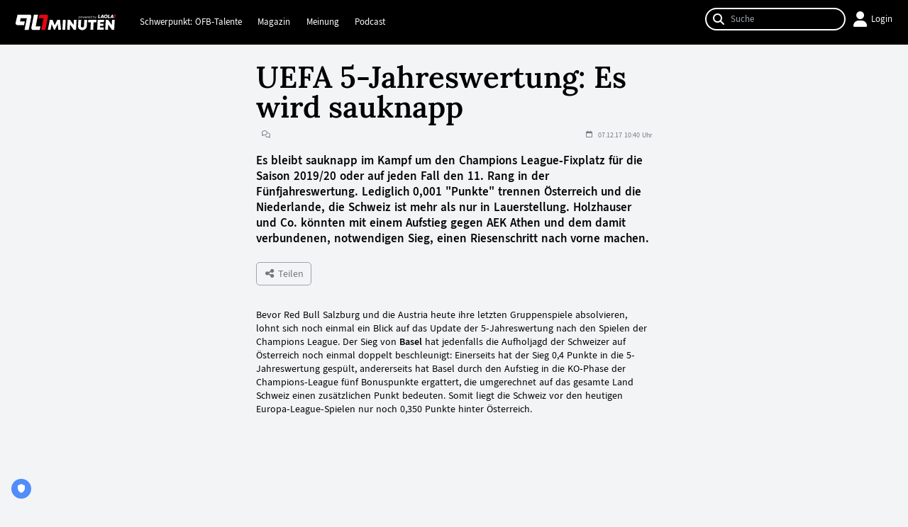

--- FILE ---
content_type: text/html; charset=utf-8
request_url: https://www.90minuten.at/de/red/magazin/faktencheck/2017/dezember/uefa-5-jahreswertung--es-wird-sauknapp/
body_size: 4412
content:
<!DOCTYPE html>
<html lang="de">
<head>
        <link rel="preload" as="style" href="/storage/build/90minuten/assets/90minuten-B_uP9C_s.css" /><link rel="modulepreload" as="script" href="/storage/build/90minuten/assets/90minuten-hEof__Tl.js" /><link rel="stylesheet" href="/storage/build/90minuten/assets/90minuten-B_uP9C_s.css" /><script type="module" src="/storage/build/90minuten/assets/90minuten-hEof__Tl.js"></script><meta charset="utf-8">
    
    <meta name="viewport" content="width=device-width, initial-scale=1, maximum-scale=5, user-scalable=no"/>
<meta name="google-site-verification" content="OeAEHb-5p0K62ud_Lu8lXs0NnV8HCe-0fClhTTT3WrI" />
<meta name="facebook-domain-verification" content="hjrsf1d09wci2dqi5skb4gb55xvn0b" />
<meta name="robots" content="max-image-preview:large">

<link rel="shortcut icon" type="image/x-icon" href="/favicon.ico">
<link rel="alternate" type="application/rss+xml" href="https://www.90minuten.at/storage/rss/90minuten-news.xml" />

<link rel="shortcut icon" type="image/x-icon" href="/storage/static/90minuten/favicon.ico"/>
<link rel="icon" type="image/x-icon" href="/storage/static/90minuten/favicon.ico">

<link rel="preload" as="font" href="/storage/static/90minuten/fonts/lora/Lora-SemiBold.woff2" type="font/woff2" crossorigin="anonymous">
<link rel="preload" as="font" href="/storage/static/90minuten/fonts/source-sans/SourceSans3-Regular.woff2" type="font/woff2" crossorigin="anonymous">
<link rel="preload" as="font" href="/storage/static/90minuten/fonts/source-sans/SourceSans3-SemiBold.woff2" type="font/woff2" crossorigin="anonymous">

    
    <script src="https://cdn.truendo.com/pc/assets/scripts/stub.js" defer></script>
    <script defer id="truendoPrivacyPanel"
            type="text/javascript"
            src="https://cdn.truendo.com/pc/app.pid.js"
            data-siteid="df9ccfff-ad77-4115-a766-c66d2c823efd"></script>





        <title>UEFA 5-Jahreswertung: Es wird sauknapp</title>
<meta property="og:title" content="UEFA 5-Jahreswertung: Es wird sauknapp">

    <meta property="og:image" content="/storage/static/90minuten/placeholder16x9.png">

    <meta name="description" content="Es bleibt sauknapp im Kampf um den Champions League-Fixplatz für die Saison 2019/20 oder auf jeden Fall den 11. Rang in der Fünfjahreswertung. Lediglich 0,001 &quot;Punkte&quot; trennen Österreich und die Niederlande, die Schweiz ist mehr als nur in Lauerstellung. Holzhauser und Co. könnten mit einem Aufstieg gegen AEK Athen und dem damit verbundenen, notwendigen Sieg, einen Riesenschritt nach vorne machen.">
    <meta property="og:description" content="Es bleibt sauknapp im Kampf um den Champions League-Fixplatz für die Saison 2019/20 oder auf jeden Fall den 11. Rang in der Fünfjahreswertung. Lediglich 0,001 &quot;Punkte&quot; trennen Österreich und die Niederlande, die Schweiz ist mehr als nur in Lauerstellung. Holzhauser und Co. könnten mit einem Aufstieg gegen AEK Athen und dem damit verbundenen, notwendigen Sieg, einen Riesenschritt nach vorne machen.">


<meta property="og:type" content="website"/>
<meta property="og:url" content="https://www.90minuten.at/de/red/magazin/faktencheck/2017/dezember/uefa-5-jahreswertung--es-wird-sauknapp/">
<link rel="canonical" href="https://www.90minuten.at/de/red/magazin/faktencheck/2017/dezember/uefa-5-jahreswertung--es-wird-sauknapp/"/>
</head>

<body>


<!-- ad here-->
<div data-lazy="1" data-module='injectElement' data-id='1069881'><div></div>
</div>
<main>
    <div>
        <div id="billboard"
     class="ad-container"
     data-module="aditionAd"
     data-load-on="scroll">
    <div></div>
</div>
    </div>


    <div id="sidebar-left">
        <div id="skyscraper_left"
     class="ad-container"
     data-module="aditionAd"
     data-load-on="scroll">
    <div></div>
</div>
    </div>

    <div class="content">
            <script type="application/ld+json">{"@context":"https:\/\/schema.org","@type":"NewsArticle","mainEntityOfPage":"https:\/\/www.90minuten.at\/de\/red\/magazin\/faktencheck\/2017\/dezember\/uefa-5-jahreswertung--es-wird-sauknapp\/","url":"https:\/\/www.90minuten.at\/de\/red\/magazin\/faktencheck\/2017\/dezember\/uefa-5-jahreswertung--es-wird-sauknapp\/","inLanguage":"de","keywords":"","headline":"UEFA 5-Jahreswertung: Es wird sauknapp","description":"Es bleibt sauknapp im Kampf um den Champions League-Fixplatz f\u00fcr die Saison 2019\/20 oder auf jeden Fall den 11. Rang in der F\u00fcnfjahreswertung. Lediglich 0,001 \"Punkte\" trennen \u00d6sterreich und die Niederlande, die Schweiz ist mehr als nur in Lauerstellung. Holzhauser und Co. k\u00f6nnten mit einem Aufstieg gegen AEK Athen und dem damit verbundenen, notwendigen Sieg, einen Riesenschritt nach vorne machen.","datePublished":"2017-12-07T10:40:07+01:00","dateModified":"2024-04-15T12:05:21+02:00","isAccessibleForFree":true,"image":"\/storage\/static\/90minuten\/placeholder16x9.png","publisher":{"@type":"Organization","name":"90minuten.at","url":"https:\/\/www.90minuten.at\/de\/","sameAs":["https:\/\/www.facebook.com\/90minuten","https:\/\/www.instagram.com\/90minutenat\/"],"@context":"https:\/\/schema.org","logo":{"@type":"ImageObject","url":"https:\/\/www.90minuten.at\/storage\/static\/90minuten\/logo\/90min_seo_logo.png","width":771,"height":120}},"author":{"@type":"Organization","url":"https:\/\/www.90minuten.at\/de\/","name":"90minuten.at"}}</script>

    <div >
        <div class="composition-container composition-container--small">
            <div id="element-1248530"><div class="article-detail">

        <div class="article-intro">
        <div class="article-intro__body">
                                        <h1 class="article-intro__title">UEFA 5-Jahreswertung: Es wird sauknapp</h1>
                        <div class="meta-data">
                <div>
                    
                    
                    <span class="meta-data__comments">
                        <em class="fa fa-regular fa-comments"></em>
                        
                    </span>
                </div>
                <span class="meta-data__published">
                    <em class="fa fa-regular fa-calendar"></em>
                    07.12.17 10:40 Uhr
                </span>
            </div>

                            <p class="article-intro__preview">
                    Es bleibt sauknapp im Kampf um den Champions League-Fixplatz für die Saison 2019/20 oder auf jeden Fall den 11. Rang in der Fünfjahreswertung. Lediglich 0,001 &quot;Punkte&quot; trennen Österreich und die Niederlande, die Schweiz ist mehr als nur in Lauerstellung. Holzhauser und Co. könnten mit einem Aufstieg gegen AEK Athen und dem damit verbundenen, notwendigen Sieg, einen Riesenschritt nach vorne machen.
                </p>
                    </div>
    </div>

    <button data-module="shareButton"
        class="btn btn__outline btn__outline--muted">
    <em class="fa fa-share-alt" style="font-size: 14px"></em>
    Teilen
</button>

</div></div>
        </div>

        <div class="composition-container composition-container--small"
             data-module="insertAdsInto90MinutenNews">
            <div id="element-1248531"><div class="editor-text"><p>Bevor Red Bull Salzburg und die Austria heute ihre letzten Gruppenspiele absolvieren, lohnt sich noch einmal ein Blick auf das Update der 5-Jahreswertung nach den Spielen der Champions League. Der Sieg von <strong>Basel</strong> hat jedenfalls die Aufholjagd der Schweizer auf &Ouml;sterreich noch einmal doppelt beschleunigt: Einerseits hat der Sieg 0,4 Punkte in die 5-Jahreswertung gesp&uuml;lt, andererseits hat Basel durch den Aufstieg in die KO-Phase der Champions-League f&uuml;nf Bonuspunkte ergattert, die umgerechnet auf das gesamte Land Schweiz einen zus&auml;tzlichen Punkt bedeuten. Somit liegt die Schweiz vor den heutigen Europa-League-Spielen nur noch 0,350 Punkte hinter &Ouml;sterreich.</p>
<p>&nbsp;</p>
<h3>Niederlande minimalst hinter &Ouml;sterreich</h3>
<p>Nur noch 0,001 Punkte hinter &Ouml;sterreich liegen die Niederlande, die durch den Sieg von <strong>Feyenoord Rotterdam</strong> aufholen konnten. Zudem spielt&nbsp;<strong>Vitesse Arnheim</strong>&nbsp;heute bei&nbsp;<strong>OGC Nizza</strong>. Arnheim hat somit die letzte M&ouml;glichkeit, Punkte f&uuml;r die Niederlande zu holen, denn der Aufstieg in die KO-Runde ist nicht mehr m&ouml;glich. Die Niederlande k&ouml;nnte &Ouml;sterreich bei einem Sieg Arnheims heute &uuml;berholen, wenn sowohl Salzburg und die Austria heute nicht gewinnen. &Ouml;sterreich h&auml;tte dann aber im Fr&uuml;hjahr durch die fixe Teilnahme von Salzburg in der KO-Phase wieder die Chance, zur&uuml;ckzuschlagen. Und wer wei&szlig;, vielleicht folgt die Austria den Bullen in die KO-Phase.</p>
<h3>&nbsp;</h3></div></div><div id="element-1248532"><div class="infogram-embed" data-id="6b1d5ad3-b67c-450e-8176-61ead90e3a43" data-type="interactive" data-title="5-Jahreswertung: Es wird ganz eng"></div><script>!function(e,t,s,i){var n="InfogramEmbeds",o=e.getElementsByTagName("script"),d=o[0],r=/^http:/.test(e.location)?"http:":"https:";if(/^\/{2}/.test(i)&&(i=r+i),window[n]&&window[n].initialized)window[n].process&&window[n].process();else if(!e.getElementById(s)){var a=e.createElement("script");a.async=1,a.id=s,a.src=i,d.parentNode.insertBefore(a,d)}}(document,0,"infogram-async","https://e.infogram.com/js/dist/embed-loader-min.js");</script><div style="padding:8px 0;font-family:Arial!important;font-size:13px!important;line-height:15px!important;text-align:center;border-top:1px solid #dadada;margin:0 30px"><a href="https://infogram.com/6b1d5ad3-b67c-450e-8176-61ead90e3a43" style="color:#989898!important;text-decoration:none!important;" target="_blank">5-Jahreswertung: Es wird ganz eng</a><br><a href="https://infogram.com" style="color:#989898!important;text-decoration:none!important;" target="_blank" rel="nofollow">Infogram</a></div></div><div id="element-1248533"><div class="editor-text"><h3>Tschechien &auml;hnlich wie die heimische Liga</h3>
<p>Tschechien hat mit&nbsp;<strong>Slavia Prag</strong>,&nbsp;<strong>Viktoria</strong>&nbsp;<strong>Pilsen</strong>&nbsp;und&nbsp;<strong>Zlin</strong>&nbsp;noch drei Vertreter im Bewerb. Prag tritt in&nbsp;<strong>Astana&nbsp;</strong>an, mit einem Unentschieden oder Sieg kann man aufsteigen. Pilsen ist fix durch, sie treten in Israel bei dem bereits ausgeschiedenen&nbsp;<strong>Hapoel Be'er Scheva</strong>&nbsp;an. Zlin empf&auml;ngt&nbsp;<strong>Lok Moskau</strong>. Die Russen sollten hoch motiviert sein, bei einer Niederlage k&ouml;nnte&nbsp;<strong>Kopenhagen</strong>&nbsp;noch mit einem Sieg bei &Uuml;berraschungsteam&nbsp;<strong>Sheriff Tiraspol</strong>&nbsp;statt Moskau ins Sechzehntelfinale aufsteigen. Zlin selbst ist bereits ausgeschieden. Fazit: Die Tschechen sind so wie &Ouml;sterreich mit einem Verein fix im Fr&uuml;hjahr vertreten, ein zweiter k&ouml;nnte folgen.&nbsp;</p>
<p>&nbsp;</p>
<h3>Direktes Duell mit Griechenland</h3>
<p>Zu guter letzte ist nat&uuml;rlich das Duell zwischen der Austria und AEK Athen auch das direkte Duell mit Griechenland um Platz 11. Die Griechen haben rechnerisch nat&uuml;rlich die geringsten Chancen, &Ouml;sterreich noch zu &uuml;berholen. Selbst wenn Athen den Aufstieg gegen die Austria schaffen w&uuml;rde, m&uuml;ssten die Griechen im Fr&uuml;hjahr in der KO-Phase schon eine kleine Siegesserie hinlegen und zumindest vier Mal gewinnen.</p></div></div><div id="element-1248534"><h2>Fazit: Bitte weit kommen</h2>
<div class="editor-text"><p>Abgesehen vom Europa League-Achtelfinale 2014 sind europ&auml;ische Erfolge im Fr&uuml;hjahr sp&auml;rlich ges&auml;ht.&nbsp;Unabh&auml;ngig von Rang 11 in der F&Uuml;nfjahreswertung f&uuml;r 2019/20 sind Erfolge in der KO-Phase wichtig f&uuml;r die Zukunft. Denn mit Beginn der kommenden Saison fallen die Punkte der &auml;u&szlig;erst starken Saison 2013/14 heraus, als &Ouml;sterreich 7,8 Punkte ergattern konnte.&nbsp;</p>
<p>&nbsp;</p>
<h2 style="text-align: left;"><a href="https://www.90minuten.at/de/red/magazin/faktencheck/2017/dezember/fuer-rechenfuechse--auf-diese-spiele-sollte-oesterreich-fuer-die-fuenfjahreswertung-achten/">&gt;&gt;&gt; Weiterlesen: Auf diese EL-Spiele gilt es zu achten</a></h2></div></div><div id="element-1248535"><div class="row-teasers">
            <div class="article-teaser" data-article-teaser>
    <a href="https://www.90minuten.at/de/s/whatsapp/" class="article-teaser__link">
        <picture class="article-teaser__image">
                            <source srcset="/storage/static/90minuten/placeholder16x9.png" type="image/avif">
                <img src="/storage/static/90minuten/placeholder16x9.png"
                     style="aspect-ratio: 1"
                     loading="lazy"
                     alt="Schnell, schneller, 90minuten.at-WhatsApp">
                    </picture>

        <div class="article-teaser__content">
                                    <h2 class="article-teaser__title">Schnell, schneller, 90minuten.at-WhatsApp</h2>


                            <p class="article-teaser__preview">
                    Welche Spieler sind verletzt? Welche Wechsel sind geplant? Welche Taktik wird gewählt? Alle Fußball-News auf einen Blick in Real-Time, das bietet nur 90minuten.at-WhatsApp! Melde dich jetzt für unseren kostenlosen Newsdienst an!
                </p>
            
            <div class="meta-data">
                <span class="meta-data__author">
                    <!-- Todo: Teaser Author -->
                                    </span>
                            </div>

        </div>
    </a>
</div>
    </div></div>
        </div>

        
        <div class="OUTBRAIN"
     data-module="outbrain"
     data-load-on="scroll"
     data-src="DROP_PERMALINK_HERE"
     data-widget-id="AR_1"></div>
    </div>
    </div>

    <div id="sidebar-right">
        <div id="skyscraper"
     class="ad-container"
     data-module="aditionAd"
     data-load-on="scroll">
    <div></div>
</div>
    </div>
    <script type="text/javascript">
        window.pageInfo = JSON.parse("{\u0022title\u0022:\u0022UEFA 5-Jahreswertung: Es wird sauknapp\u0022,\u0022url\u0022:\u0022https:\\\/\\\/www.90minuten.at\\\/de\\\/red\\\/magazin\\\/faktencheck\\\/2017\\\/dezember\\\/uefa-5-jahreswertung--es-wird-sauknapp\\\/\u0022,\u0022authors\u0022:[],\u0022pageId\u0022:3166881,\u0022rubricId\u0022:2137,\u0022breadcrumbs\u0022:[\u0022Magazin\u0022],\u0022publishDate\u0022:\u00222017-12-07\u0022,\u0022publishTime\u0022:\u002210:40\u0022,\u0022publishedAt\u0022:\u00222017-12-07T10:40:07+01:00\u0022,\u0022updatedAt\u0022:\u00222024-06-07T11:33:00+02:00\u0022,\u0022layout\u0022:\u0022News (90 Minuten)\u0022,\u0022tags\u0022:[],\u0022oewaCategoryPath\u0022:null}")
    </script>
</main>

<footer id="footer">
    <div data-lazy="1" data-module='injectElement' data-id='1069940'></div>
</footer>

</body>
</html>


--- FILE ---
content_type: text/html; charset=utf-8
request_url: https://www.google.com/recaptcha/api2/aframe
body_size: 268
content:
<!DOCTYPE HTML><html><head><meta http-equiv="content-type" content="text/html; charset=UTF-8"></head><body><script nonce="lGzLl6T9CNQ24zt3ys7LHw">/** Anti-fraud and anti-abuse applications only. See google.com/recaptcha */ try{var clients={'sodar':'https://pagead2.googlesyndication.com/pagead/sodar?'};window.addEventListener("message",function(a){try{if(a.source===window.parent){var b=JSON.parse(a.data);var c=clients[b['id']];if(c){var d=document.createElement('img');d.src=c+b['params']+'&rc='+(localStorage.getItem("rc::a")?sessionStorage.getItem("rc::b"):"");window.document.body.appendChild(d);sessionStorage.setItem("rc::e",parseInt(sessionStorage.getItem("rc::e")||0)+1);localStorage.setItem("rc::h",'1768762835480');}}}catch(b){}});window.parent.postMessage("_grecaptcha_ready", "*");}catch(b){}</script></body></html>

--- FILE ---
content_type: text/css
request_url: https://www.90minuten.at/storage/build/90minuten/assets/90minuten-B_uP9C_s.css
body_size: 7618
content:
@font-face{font-family:Lora;src:local("Lora-SemiBoldItalic"),local("Lora SemiBold Italic"),url(/storage/static/90minuten/fonts/lora/Lora-SemiBoldItalic.woff2) format("woff2"),url(/storage/static/90minuten/fonts/lora/Lora-SemiBoldItalic.woff) format("woff"),url(/storage/static/90minuten/fonts/lora/Lora-SemiBoldItalic.ttf) format("truetype");font-weight:600;font-style:italic;font-stretch:normal;unicode-range:U+0020-2212}@font-face{font-family:Lora;src:local("Lora-SemiBold"),local("Lora SemiBold"),url(/storage/static/90minuten/fonts/lora/Lora-SemiBold.woff2) format("woff2"),url(/storage/static/90minuten/fonts/lora/Lora-SemiBold.woff) format("woff"),url(/storage/static/90minuten/fonts/lora/Lora-SemiBold.ttf) format("truetype");font-weight:600;font-style:normal;font-stretch:normal;unicode-range:U+0020-2212}@font-face{font-family:Lora;src:local("Lora-Regular"),local("Lora Regular"),url(/storage/static/90minuten/fonts/lora/Lora-Regular.woff2) format("woff2"),url(/storage/static/90minuten/fonts/lora/Lora-Regular.woff) format("woff"),url(/storage/static/90minuten/fonts/lora/Lora-Regular.ttf) format("truetype");font-weight:400;font-style:normal;font-stretch:normal;unicode-range:U+0020-2212}@font-face{font-family:Lora;src:local("Lora-Italic"),local("Lora Italic"),url(/storage/static/90minuten/fonts/lora/Lora-Italic.woff2) format("woff2"),url(/storage/static/90minuten/fonts/lora/Lora-Italic.woff) format("woff"),url(/storage/static/90minuten/fonts/lora/Lora-Italic.ttf) format("truetype");font-weight:400;font-style:italic;font-stretch:normal;unicode-range:U+0020-2212}@font-face{font-family:"Source Sans 3";src:local("SourceSans3-Regular"),local("Source Sans 3 Regular"),url(/storage/static/90minuten/fonts/source-sans/SourceSans3-Regular.woff2) format("woff2"),url(/storage/static/90minuten/fonts/source-sans/SourceSans3-Regular.woff) format("woff"),url(/storage/static/90minuten/fonts/source-sans/SourceSans3-Regular.ttf) format("truetype");font-weight:400;font-style:normal;font-stretch:normal;unicode-range:U+0021-2212}@font-face{font-family:"Source Sans 3";src:local("SourceSans3-Light"),local("Source Sans 3 Light"),url(/storage/static/90minuten/fonts/source-sans/SourceSans3-Light.woff2) format("woff2"),url(/storage/static/90minuten/fonts/source-sans/SourceSans3-Light.woff) format("woff"),url(/storage/static/90minuten/fonts/source-sans/SourceSans3-Light.ttf) format("truetype");font-weight:300;font-style:normal;font-stretch:normal;unicode-range:U+0021-2212}@font-face{font-family:"Source Sans 3";src:local("SourceSans3-SemiBoldItalic"),local("Source Sans 3 SemiBold Italic"),url(/storage/static/90minuten/fonts/source-sans/SourceSans3-SemiBoldItalic.woff2) format("woff2"),url(/storage/static/90minuten/fonts/source-sans/SourceSans3-SemiBoldItalic.woff) format("woff"),url(/storage/static/90minuten/fonts/source-sans/SourceSans3-SemiBoldItalic.ttf) format("truetype");font-weight:600;font-style:italic;font-stretch:normal;unicode-range:U+0021-2212}@font-face{font-family:"Source Sans 3";src:local("SourceSans3-SemiBold"),local("Source Sans 3 SemiBold"),url(/storage/static/90minuten/fonts/source-sans/SourceSans3-SemiBold.woff2) format("woff2"),url(/storage/static/90minuten/fonts/source-sans/SourceSans3-SemiBold.woff) format("woff"),url(/storage/static/90minuten/fonts/source-sans/SourceSans3-SemiBold.ttf) format("truetype");font-weight:600;font-style:normal;font-stretch:normal;unicode-range:U+0021-2212}*,:before,:after{box-sizing:border-box;border-width:0;border-style:solid;border-color:#e5e7eb}:before,:after{--tw-content: ""}html,:host{line-height:1.5;-webkit-text-size-adjust:100%;-moz-tab-size:4;-o-tab-size:4;tab-size:4;font-family:Source Sans 3,sans-serif;font-feature-settings:normal;font-variation-settings:normal;-webkit-tap-highlight-color:transparent}body{margin:0;line-height:inherit;font-family:Source Sans 3,sans-serif}hr{height:0;color:inherit;border-top-width:1px}abbr:where([title]){-webkit-text-decoration:underline dotted;text-decoration:underline dotted}h1,h2,h3,h4,h5,h6{font-size:inherit;font-weight:inherit}a{color:inherit;text-decoration:inherit}b,strong{font-weight:bolder}code,kbd,samp,pre{font-family:ui-monospace,SFMono-Regular,Menlo,Monaco,Consolas,Liberation Mono,Courier New,monospace;font-feature-settings:normal;font-variation-settings:normal;font-size:1em}small{font-size:80%}sub,sup{font-size:75%;line-height:0;position:relative;vertical-align:baseline}sub{bottom:-.25em}sup{top:-.5em}table{text-indent:0;border-color:inherit;border-collapse:collapse}button,input,optgroup,select,textarea{font-family:inherit;font-feature-settings:inherit;font-variation-settings:inherit;font-size:100%;font-weight:inherit;line-height:inherit;letter-spacing:inherit;color:inherit;margin:0;padding:0}button,select{text-transform:none}button,input:where([type=button]),input:where([type=reset]),input:where([type=submit]){-webkit-appearance:button;background-color:transparent;background-image:none}:-moz-focusring{outline:auto}:-moz-ui-invalid{box-shadow:none}progress{vertical-align:baseline}::-webkit-inner-spin-button,::-webkit-outer-spin-button{height:auto}[type=search]{-webkit-appearance:textfield;outline-offset:-2px}::-webkit-search-decoration{-webkit-appearance:none}::-webkit-file-upload-button{-webkit-appearance:button;font:inherit}summary{display:list-item}blockquote,dl,dd,h1,h2,h3,h4,h5,h6,hr,figure,p,pre{margin:0}fieldset{margin:0;padding:0}legend{padding:0}ol,ul,menu{list-style:none;margin:0;padding:0}dialog{padding:0}textarea{resize:vertical}input::-moz-placeholder,textarea::-moz-placeholder{opacity:1;color:#9ca3af}input::placeholder,textarea::placeholder{opacity:1;color:#9ca3af}button,[role=button]{cursor:pointer}:disabled{cursor:default}img,svg,video,canvas,audio,iframe,embed,object{display:block;vertical-align:middle}img,video{max-width:100%;height:auto}[hidden]{display:none}*,:before,:after,::backdrop{--tw-border-spacing-x: 0;--tw-border-spacing-y: 0;--tw-translate-x: 0;--tw-translate-y: 0;--tw-rotate: 0;--tw-skew-x: 0;--tw-skew-y: 0;--tw-scale-x: 1;--tw-scale-y: 1;--tw-scroll-snap-strictness: proximity;--tw-ring-offset-width: 0px;--tw-ring-offset-color: #fff;--tw-ring-color: rgb(59 130 246 / .5);--tw-ring-offset-shadow: 0 0 #0000;--tw-ring-shadow: 0 0 #0000;--tw-shadow: 0 0 #0000;--tw-shadow-colored: 0 0 #0000}h1,h2,h3,h4,h5{font-family:Lora,serif}p,a,ol,ul,input,textarea,select,figcaption{font-family:"Source Sans 3",sans-serif;font-size:1.125rem;line-height:1.75rem;line-height:1.375}h1{font-size:2.25rem;line-height:2.5rem;margin-bottom:1rem;font-weight:600}@media(max-width:640px){h1{font-size:2rem}}h2{font-size:1.375rem;font-weight:600;line-height:1.25;margin-bottom:.5rem}h3{font-size:1.25rem;font-weight:600;line-height:1.25;margin-bottom:.5rem}.text-link{width:-moz-fit-content;width:fit-content;font-size:1rem;line-height:1.5rem;font-weight:600;--tw-text-opacity: 1;color:rgb(0 0 0 / var(--tw-text-opacity));text-decoration-line:none;position:relative;display:flex;align-items:center;padding-top:1rem;padding-bottom:1rem}@media(min-width:1024px){.text-link{padding-top:0;padding-bottom:0}}.text-link{transition-property:opacity;transition-property:color,background-color,border-color,text-decoration-color,fill,stroke;transition-duration:.2s;transition-timing-function:cubic-bezier(.4,0,.2,1)}.text-link:before{display:inline-block}@media(min-width:1024px){.text-link:before{--tw-content: "";content:var(--tw-content)}}.text-link:before{position:absolute;bottom:0;right:0;height:1px;width:100%;--tw-bg-opacity: 1;background-color:rgb(0 0 0 / var(--tw-bg-opacity));transition-duration:.3s;transition-timing-function:cubic-bezier(.4,0,.2,1)}.text-link:after{display:inline-block;--tw-content: "";content:var(--tw-content);position:absolute;bottom:0;left:0;height:1px;width:0;--tw-bg-opacity: 1;background-color:rgb(0 0 0 / var(--tw-bg-opacity));transition-delay:.1s;transition-duration:.3s;transition-timing-function:cubic-bezier(.4,0,.2,1)}.text-link:hover{--tw-text-opacity: 1;color:rgb(107 114 128 / var(--tw-text-opacity))}.text-link:hover:after{width:100%}.text-link:hover:before{width:0px}.overflow-hidden{overflow:hidden}@keyframes fadeInUp{0%{display:none;opacity:0;top:3rem}50%{opacity:1}to{display:block;top:2.5rem}}@keyframes fade-in{0%{opacity:0}to{opacity:1}}.fade-in{animation:fade-in .5s ease-in-out}.badge{margin-bottom:.5rem;display:inline-block;padding:.25rem .5rem;font-size:.875rem;line-height:1.25rem;font-weight:500;text-transform:uppercase;font-style:italic;letter-spacing:.05em;--tw-text-opacity: 1;color:rgb(255 255 255 / var(--tw-text-opacity));border-radius:2px;--tw-bg-opacity: 1;background-color:rgb(0 0 0 / var(--tw-bg-opacity))}.badge--primary{--tw-bg-opacity: 1;background-color:rgb(199 10 26 / var(--tw-bg-opacity))}.css-slider{display:flex;overflow-x:auto;scroll-margin:0 8px;scroll-behavior:smooth;scrollbar-color:rgba(17,18,21,.05);-moz-user-select:none;-ms-user-select:none;-webkit-user-select:none;user-select:none;-khtml-user-select:none}.css-slider::-webkit-scrollbar{width:4px;height:4px}.css-slider::-webkit-scrollbar-track{border-radius:4px;background:#1112150d}.css-slider::-webkit-scrollbar-thumb{border-radius:4px;background:#1112151a}.css-slider::-webkit-scrollbar-thumb:hover{background:#11121533}.css-slider::-webkit-scrollbar-thumb:active{background:#11121580}.css-slider.snap{scroll-snap-type:x mandatory}.css-slider.snap .snap{scroll-snap-align:start}.css-slider.snap .snap-center{scroll-snap-align:center}.scrollbar-none{scrollbar-width:none}.scrollbar-none::-webkit-scrollbar{display:none}body.dark-mode .css-slider::-webkit-scrollbar,.css-slider.dark-theme::-webkit-scrollbar{width:4px;height:4px}body.dark-mode .css-slider::-webkit-scrollbar-track,.css-slider.dark-theme::-webkit-scrollbar-track{border-radius:4px;background:#eff0f00d}body.dark-mode .css-slider::-webkit-scrollbar-thumb,.css-slider.dark-theme::-webkit-scrollbar-thumb{border-radius:4px;background:#eff0f01a}body.dark-mode .css-slider::-webkit-scrollbar-thumb:hover,.css-slider.dark-theme::-webkit-scrollbar-thumb:hover{background:#eff0f033}body.dark-mode .css-slider::-webkit-scrollbar-thumb:active,.css-slider.dark-theme::-webkit-scrollbar-thumb:active{background:#eff0f080}@media(max-width:980px){.css-slider-980{scroll-snap-type:x mandatory;scroll-margin:0 10px;overflow-x:auto;scroll-behavior:smooth;display:flex;scrollbar-color:rgba(0,0,0,.4)}.css-slider-980::-webkit-scrollbar-track{background:#0000000d}.css-slider-980::-webkit-scrollbar-thumb{background:#0006}.css-slider-980::-webkit-scrollbar{background:none;height:3px;width:3px}.css-slider-980 .snap{scroll-snap-align:start}}.diashow-slide{min-width:min(90%,max(400px,70%))}.article-slider{margin:2em 0}.article-slider__header{margin-left:auto;margin-right:auto;margin-bottom:2rem;max-width:1000px;padding-left:1rem;padding-right:1rem;display:flex;align-items:center;justify-content:space-between}.article-slider__header h2{font-size:1.875rem;line-height:32px}.article-slider .splide__slide figure{width:100%;margin-bottom:1rem}.article-slider .splide__slide figure img{aspect-ratio:3/2;border-radius:.125rem;width:100%}.article-slider .splide__slide figure figcaption{font-size:.875rem;line-height:1.25rem;--tw-text-opacity: 1;color:rgb(31 41 55 / var(--tw-text-opacity));margin-top:.5rem}.article-slider .splide__arrows{display:flex;flex-grow:1;align-items:center;justify-content:flex-end}.article-slider .splide__arrow{position:relative;top:0;--tw-translate-x: 0;transform:translate(var(--tw-translate-x),var(--tw-translate-y)) rotate(var(--tw-rotate)) skew(var(--tw-skew-x)) skewY(var(--tw-skew-y)) scaleX(var(--tw-scale-x)) scaleY(var(--tw-scale-y))}.article-slider .splide__arrow--next,.article-slider .splide__arrow--prev{border-width:1px;border-style:solid;--tw-border-opacity: 1;border-color:rgb(156 163 175 / var(--tw-border-opacity));background-color:transparent;height:45px;width:45px;border-radius:.125rem}@media(min-width:1024px){.article-slider .splide__arrow--next,.article-slider .splide__arrow--prev{height:65px;width:65px}}.article-slider .splide__arrow--next,.article-slider .splide__arrow--prev{transition-property:color,background-color,border-color,text-decoration-color,fill,stroke;transition-duration:.2s;transition-timing-function:cubic-bezier(.4,0,.2,1)}.article-slider .splide__arrow--next:hover,.article-slider .splide__arrow--prev:hover{--tw-border-opacity: 1;border-color:rgb(75 85 99 / var(--tw-border-opacity))}.article-slider .splide__arrow--next{right:0}.article-slider .splide__arrow--prev{left:-.5rem}@media(min-width:1024px){.article-slider .splide__arrow--prev{left:-1rem}}.sr-only{position:absolute;width:1px;height:1px;padding:0;margin:-1px;overflow:hidden;clip:rect(0,0,0,0);white-space:nowrap;border-width:0}.btn{padding:5px 10px;border-radius:5px;text-align:center;cursor:pointer;display:inline-block;font-family:"Source Sans 3",sans-serif;font-size:1.25rem;margin:0 0 32px}.btn__outline{background-color:transparent;border:1px solid #000;color:#000}.btn__outline--muted{border-color:#9ca3af;color:#6f7880}.btn__outline--muted:hover{filter:brightness(.5)}.btn>em{width:16px;display:inline-block}.icon__share{display:inline-block;width:1rem;height:1rem}.footer__content-wrapper{border-top:2px solid #e5e5e5;padding:1rem;margin-top:1rem;display:flex;flex-wrap:wrap;flex-direction:row}.footer__column-wrapper{min-width:150px;margin-bottom:1rem}.footer__column-header{font-size:1.2rem;font-weight:700;margin-bottom:10px;font-family:"Source Sans 3",sans-serif}.footer__column-header b{font-family:Lora,serif}.footer__column-link{margin-bottom:5px}.footer__column-link a{color:#000;text-decoration:none}.footer__column-link a:hover{text-decoration:underline}.footer__copyright-notice{text-align:center;font-size:.8rem;margin-block:1rem}@media(min-width:768px){.footer__content-wrapper{justify-content:space-between;gap:1rem;margin-inline:auto}}body{--tw-bg-opacity: 1;background-color:rgb(243 244 246 / var(--tw-bg-opacity));padding-top:86px;font-family:"Source Sans 3",sans-serif}iframe{margin:auto}@media(min-width:1024px){body{padding-top:88px}}.composition-container{width:100%}@media(min-width:640px){.composition-container{max-width:640px}}@media(min-width:768px){.composition-container,.composition-container--small{max-width:980px}}@media(min-width:980px){html{font-size:66%}.composition-container{max-width:calc(100vw - 320px)}.composition-container--small{max-width:calc(100vw - 400px)}}@media(min-width:1280px){html{font-size:70%}.composition-container{max-width:calc(100vw - 620px)}.composition-container--small{max-width:calc(100vw - 700px)}}@media(min-width:1400px){html{font-size:80%}}@media(min-width:1536px){html{font-size:100%}.composition-container{max-width:calc(100vw - 620px)}.composition-container--small{max-width:calc(100vw - 800px)}}@media(min-width:1880px){.composition-container{max-width:1280px}.composition-container--small{max-width:980px}}.composition-container{margin-left:auto;margin-right:auto;padding-left:1rem;padding-right:1rem}.composition-container iframe{margin:auto}#sidebar-left{position:fixed;top:88px;left:0;width:300px;height:calc(100vh - 112px)}#sidebar-right{position:fixed;top:88px;right:0;width:300px;height:calc(100vh - 112px)}@media(max-width:1279px){.composition-container{margin-left:0}#sidebar-left{display:none}}@media(max-width:980px){#sidebar-right{display:none}}@media(min-width:1980px){#sidebar-right{right:calc((100vw - 1980px)/2)!important}#sidebar-left{left:calc((100vw - 1980px)/2)!important}}.layout-breakout,.l1-lineup-survey{margin-right:-1em!important;margin-left:-1em!important;width:calc(100% + 2em)!important;max-width:calc(100% + 2em)!important;display:block}@media(min-width:980px){.layout-breakout,.l1-lineup-survey{margin-right:-3em!important;margin-left:-3em!important;width:calc(100% + 6em)!important;max-width:calc(100% + 6em)!important}}@media(min-width:1720px){.layout-breakout,.l1-lineup-survey{margin-right:-4em!important;margin-left:-4em!important;width:calc(100% + 8em)!important;max-width:calc(100% + 8em)!important}}@media(min-width:641px){.hide-on-non-mobile{display:none!important}}@media(max-width:640px){.hide-on-mobile{display:none!important}}@media(max-width:980px){.hide-on-non-desktop{display:none!important}}.row-teasers{margin:2em 0}.row-teasers .article-teaser__image{width:100px;flex:0 0 120px;aspect-ratio:1;margin:24px 18px 6px 0;float:left}@media(min-width:640px){.row-teasers .article-teaser__image{width:120px}}.row-teasers .article-teaser:after{clear:both;content:"";display:block}.row-teasers .article-teaser__preview{font-size:1.125rem;color:#3f3f3f}.row-teasers .article-teaser__content{padding:1em;min-height:164px;margin:0 -1rem;background:#ededed}.row-teasers .article-teaser__content:hover{background:#e8e8e8}.row-teasers .article-teaser__title{font-size:1.25rem}.article-teaser{width:100%}.article-teaser__image{display:block;width:100%;overflow:hidden;border-radius:.125rem}.article-teaser__image img{transition-property:transform;transition-duration:.5s;transition-timing-function:cubic-bezier(.4,0,.2,1)}.article-teaser__badge{font-family:"Source Sans 3",sans-serif;display:inline-block;padding:.25rem .5rem;font-size:.75rem;line-height:1rem;font-weight:500;text-transform:uppercase;font-style:italic;letter-spacing:.05em;--tw-text-opacity: 1;color:rgb(255 255 255 / var(--tw-text-opacity));border-radius:.375rem;--tw-bg-opacity: 1;background-color:rgb(0 0 0 / var(--tw-bg-opacity));max-width:100%;overflow:hidden;text-overflow:ellipsis;white-space:nowrap}.article-teaser__badge .website-icon{height:12px;display:inline-block;margin-top:-2px}.article-teaser__title{transition-property:color,background-color,border-color,text-decoration-color,fill,stroke;transition-duration:.2s;transition-timing-function:cubic-bezier(.4,0,.2,1);word-break:break-word}.article-teaser__link:hover .article-teaser__image img{--tw-scale-x: 1.1;--tw-scale-y: 1.1;transform:translate(var(--tw-translate-x),var(--tw-translate-y)) rotate(var(--tw-rotate)) skew(var(--tw-skew-x)) skewY(var(--tw-skew-y)) scaleX(var(--tw-scale-x)) scaleY(var(--tw-scale-y))}.article-teaser__link:hover .article-teaser__title{--tw-text-opacity: 1;color:rgb(107 114 128 / var(--tw-text-opacity))}.meta-data{margin-top:.5rem;display:flex;align-items:center;justify-content:space-between}.meta-data__author,.meta-data__comments,.meta-data__published{font-size:.875rem;line-height:1.25rem;--tw-text-opacity: 1;color:#6f7880;font-family:"Source Sans 3",sans-serif}.meta-data__comments,.meta-data__published{margin-left:.5rem;display:flex;align-items:center}.meta-data em{height:16px;width:16px;fill:#9ca3af;margin-right:.25rem;padding:2px}.opener{margin-bottom:2rem;gap:2rem}@media(min-width:1024px){.opener{display:grid;grid-template-columns:repeat(12,minmax(0,1fr))}}.opener__teaser{margin-bottom:1rem}@media(min-width:1024px){.opener__teaser{margin-bottom:0}}.opener__teaser{grid-column:span 8 / span 8}.opener__teaser .article-teaser__title{font-size:2.25rem;line-height:2.5rem}.opener__teaser .article-teaser__image{margin-bottom:1rem}@media(max-width:640px){.opener__teaser .article-teaser__image{width:calc(100% + 2rem);max-width:calc(100% + 2rem);margin:0 -1rem 1rem}.opener__teaser .article-teaser__title{font-size:2rem}}.opener__teaser .article-teaser__image img{aspect-ratio:16 / 9;width:100%}.opener__side{grid-column:span 4 / span 4;display:flex;flex-direction:column}.opener__side__teaser{order:1}@media(min-width:1024px){.opener__side__teaser{order:2}}.opener__side__teaser{margin-bottom:1rem}@media(min-width:1024px){.opener__side__teaser{margin-bottom:0}}.opener__side__teaser .article-teaser{margin-bottom:1rem}.opener__side__teaser .article-teaser:last-of-type{margin-bottom:0}.opener__side__teaser .article-teaser__link{display:flex;align-items:flex-start}.opener__side__teaser .article-teaser__image{margin-right:1rem;width:33%;max-width:96px}.opener__side__teaser .article-teaser__content{width:67%}.opener__side__teaser .article-teaser__image img{aspect-ratio:3/2}.opener__side__teaser .article-teaser__title{font-size:1.125rem;line-height:1.75rem}.opener__side .short-news{order:2}@media(min-width:1024px){.opener__side .short-news{order:1}}.three-column-articles-content-below{margin-bottom:2rem;display:grid;gap:2rem;grid-template-columns:repeat(1,minmax(0,1fr))}@media(min-width:768px){.three-column-articles-content-below{grid-template-columns:repeat(2,minmax(0,1fr))}}@media(min-width:1024px){.three-column-articles-content-below{grid-template-columns:repeat(3,minmax(0,1fr))}}.three-column-articles-content-below .article-teaser__image{margin-bottom:.5rem}.three-column-articles-content-below .article-teaser__image img{aspect-ratio:16 / 9}.four-column-articles-content-below{margin-bottom:2rem;display:grid;gap:2rem;grid-template-columns:repeat(1,minmax(0,1fr))}@media(min-width:768px){.four-column-articles-content-below{grid-template-columns:repeat(2,minmax(0,1fr))}}@media(min-width:1800px){.four-column-articles-content-below{grid-template-columns:repeat(4,minmax(0,1fr));gap:1rem}}.four-column-articles-content-below .article-teaser__link{display:flex}.four-column-articles-content-below .article-teaser__image{margin-bottom:.5rem;margin-right:.5em;flex:0 0 100px}.four-column-articles-content-below .article-teaser__title{font-size:1.125rem}.four-column-articles-content-below .article-teaser__image img{aspect-ratio:3/2}.two-column-articles-content-beside{margin-bottom:2rem;display:grid;gap:2rem}@media(min-width:1024px){.two-column-articles-content-beside{grid-template-columns:repeat(2,minmax(0,1fr))}.two-column-articles-content-beside .article-teaser__link{display:flex;align-items:flex-start}.two-column-articles-content-beside .article-teaser__image{flex:0 0 40%}}.two-column-articles-content-beside .article-teaser__image{margin-bottom:1rem}@media(min-width:1024px){.two-column-articles-content-beside .article-teaser__image{margin-right:1rem;margin-bottom:0}}.two-column-articles-content-beside .article-teaser__image img{aspect-ratio:3/2}.short-news{border-radius:.125rem;--tw-bg-opacity: 1;background-color:rgb(255 255 255 / var(--tw-bg-opacity));padding:1rem}@media(min-width:1024px){.short-news{margin-bottom:1rem}}.short-news ul{margin-top:1rem;margin-bottom:1rem}.short-news ul li{line-height:1.25;margin-bottom:1rem;padding-bottom:1rem;border-bottom-width:1px;--tw-border-opacity: 1;border-color:rgb(243 244 246 / var(--tw-border-opacity))}.short-news ul li a{transition-property:color,background-color,border-color,text-decoration-color,fill,stroke;transition-duration:.2s;transition-timing-function:cubic-bezier(.4,0,.2,1)}.short-news ul li a:hover{--tw-text-opacity: 1;color:rgb(107 114 128 / var(--tw-text-opacity))}.button{display:inline-block;font-size:1rem;line-height:1.5rem;font-weight:600;--tw-text-opacity: 1;color:rgb(255 255 255 / var(--tw-text-opacity));border-radius:2px;--tw-bg-opacity: 1;background-color:rgb(0 0 0 / var(--tw-bg-opacity));padding:1rem 2rem;transition-property:color,background-color,border-color,text-decoration-color,fill,stroke;transition-duration:.2s;transition-timing-function:cubic-bezier(.4,0,.2,1)}.button:hover{background-color:#000000e6}.button--primary{--tw-bg-opacity: 1;background-color:rgb(199 10 26 / var(--tw-bg-opacity))}.button--primary:hover{background-color:#c70a1ae6}.site-header{z-index:50;width:100%;--tw-bg-opacity: 1;background-color:rgb(0 0 0 / var(--tw-bg-opacity));padding:1rem 2rem;--tw-text-opacity: 1;color:rgb(255 255 255 / var(--tw-text-opacity));position:fixed;top:0;left:0;display:flex;transition-property:all;transition-duration:.2s;transition-timing-function:cubic-bezier(.4,0,.2,1)}.site-header--mobile-menu-open{height:100vh}.site-header--mobile-menu-open .site-header__actions{--tw-bg-opacity: 1;background-color:rgb(0 0 0 / var(--tw-bg-opacity))}.site-header__brand{order:1}.site-header__brand img{height:41px;width:141px;max-width:unset}.site-header__nav{margin-left:1rem;width:100%}@media(min-width:768px){.site-header__nav{width:fit-content}}@media(min-width:1280px){.site-header__nav{margin-left:2rem;margin-right:2rem;flex-grow:1}}.site-header__nav{order:3}@media(min-width:1280px){.site-header__nav{order:2}}.site-header__actions{order:2}@media(min-width:1280px){.site-header__actions{order:3}}.site-header__actions{display:none;flex-grow:1}@media(min-width:768px){.site-header__actions{display:flex;flex-grow:0}}.site-header__actions{display:flex;height:fit-content;width:100%;justify-content:center}@media(min-width:768px){.site-header__actions{justify-content:flex-end}}@media(min-width:1280px){.site-header__actions{width:fit-content}}.site-header__actions{display:none;position:absolute;left:0;bottom:0;padding:1rem 1rem 4rem}@media(min-width:768px){.site-header__actions{display:block;position:relative;left:auto;bottom:auto;padding:0}}.header-nav{display:flex;justify-content:flex-end;padding-right:.5rem}@media(min-width:1280px){.header-nav{justify-content:flex-start}}.header-nav__main-nav{overflow-y:auto;--tw-bg-opacity: 1;background-color:rgb(0 0 0 / var(--tw-bg-opacity));padding:2rem}@media(min-width:1280px){.header-nav__main-nav{overflow-y:visible;padding:0}}.header-nav__main-nav{display:none;align-items:center}@media(min-width:1280px){.header-nav__main-nav{display:flex}}.header-nav__main-nav{height:calc(100vh - 75px);width:100%;flex-direction:column}@media(min-width:1280px){.header-nav__main-nav{height:auto;flex-direction:row}}.header-nav__main-nav{position:absolute;top:75px;left:0}@media(min-width:1280px){.header-nav__main-nav{position:relative;top:auto;left:auto}}.header-nav__main-nav__menu-item--has-sub-nav{position:relative}.header-nav__main-nav__menu-item--sub-nav-open>.main-nav-link{opacity:.5}.header-nav__main-nav .icon{display:none}.header-nav__main-nav__menu-item--sub-nav-open .icon{display:inline}.header-nav__main-nav__menu-item--sub-nav-open>.main-nav-link:after{--tw-rotate: -180deg;transform:translate(var(--tw-translate-x),var(--tw-translate-y)) rotate(var(--tw-rotate)) skew(var(--tw-skew-x)) skewY(var(--tw-skew-y)) scaleX(var(--tw-scale-x)) scaleY(var(--tw-scale-y))}.header-nav__main-nav__menu-item--sub-nav-open .header-nav__sub-nav{display:block}@media(min-width:1280px){.header-nav__sub-nav{position:absolute;top:2.5rem;left:50%;--tw-translate-x: -50%;transform:translate(var(--tw-translate-x),var(--tw-translate-y)) rotate(var(--tw-rotate)) skew(var(--tw-skew-x)) skewY(var(--tw-skew-y)) scaleX(var(--tw-scale-x)) scaleY(var(--tw-scale-y))}}.header-nav__sub-nav{display:none;--tw-bg-opacity: 1;background-color:rgb(0 0 0 / var(--tw-bg-opacity));padding:1rem 1.5rem;animation-name:fadeInUp;animation-duration:.3s}.header-nav__sub-nav__menu-item{width:100%;white-space:nowrap}.header-nav__toggle-mobile-nav{display:flex}@media(min-width:1280px){.header-nav__toggle-mobile-nav{display:none}}.header-nav__toggle-mobile-nav{height:45px;width:45px;padding:.5rem}.header-nav__toggle-mobile-nav em{line-height:30px;font-size:1.875rem}.header-nav__toggle-mobile-nav .x-mark{display:none}.header-nav--mobile-menu-open .header-nav__main-nav{display:flex}.header-nav--mobile-menu-open .header-nav__toggle-mobile-nav .x-mark{display:inline-block}.header-nav--mobile-menu-open .header-nav__toggle-mobile-nav .fa-bars{display:none}.header-nav li{width:100%;padding-bottom:.5rem}@media(min-width:1280px){.header-nav li{width:fit-content;padding-bottom:0}}.header-nav .main-nav-link,.header-nav .sub-nav-link{padding:.5rem 1rem;display:block;width:100%;cursor:pointer}.main-nav-link:hover,.sub-nav-link:hover{opacity:.5}@media(min-width:1280px){.header-nav li a{width:fit-content}}.header-nav .main-nav-link{font-size:1.75rem;line-height:1.75rem}.header-nav .sub-nav-link{font-size:1.5rem;line-height:1.5rem}@media(min-width:1280px){.header-nav .sub-nav-link,.header-nav .main-nav-link{font-size:1.125rem;line-height:28px}}.header-nav li a:hover{opacity:.5}.header-nav li a{transition-property:opacity;transition-duration:.2s;transition-timing-function:cubic-bezier(.4,0,.2,1)}.search-and-login{display:none}.site-header--mobile-menu-open .search-and-login{display:flex}.site-header--mobile-menu-open .site-header__actions{display:block}@media(max-width:767px){.site-header--mobile-menu-open .searchContainer{bottom:60px}}@media(min-width:768px){.search-and-login{display:flex;justify-content:end;align-items:center}}.search-and-login__search{position:relative;display:block}.search-and-login__search input{max-width:200px}@media(min-width:1536px){.search-and-login__search input{max-width:300px}}.search-and-login__search input{-webkit-appearance:none;-moz-appearance:none;appearance:none;border-radius:9999px;border-width:2px;--tw-border-opacity: 1;border-color:rgb(255 255 255 / var(--tw-border-opacity));--tw-bg-opacity: 1;background-color:rgb(0 0 0 / var(--tw-bg-opacity));padding:.5rem 1rem .5rem 3rem;transition-property:color,background-color,border-color,text-decoration-color,fill,stroke,opacity,box-shadow,transform,filter,backdrop-filter,-webkit-backdrop-filter;transition-duration:.2s;transition-timing-function:cubic-bezier(.4,0,.2,1)}.search-and-login__search input:hover{opacity:.5}.search-and-login__search input:focus{--tw-border-opacity: 1;border-color:rgb(239 68 68 / var(--tw-border-opacity));opacity:1;outline:2px solid transparent;outline-offset:2px}.search-and-login__search em{font-size:16px;fill:#fff;transition-property:color,background-color,border-color,text-decoration-color,fill,stroke;transition-duration:.2s;transition-timing-function:cubic-bezier(.4,0,.2,1);position:absolute;top:50%;left:1rem;--tw-translate-y: -50%;transform:translate(var(--tw-translate-x),var(--tw-translate-y)) rotate(var(--tw-rotate)) skew(var(--tw-skew-x)) skewY(var(--tw-skew-y)) scaleX(var(--tw-scale-x)) scaleY(var(--tw-scale-y))}.search-and-login__search:hover em{fill:#ffffff80}.search-and-login__login{margin-left:1rem;display:flex;align-items:center;transition-property:opacity;transition-duration:.2s;transition-timing-function:cubic-bezier(.4,0,.2,1)}.search-and-login__login:hover{opacity:.5}.search-and-login__login em{font-size:22px;color:#fff;margin-right:.5rem}#billboard{max-width:min(970px,100%);margin:0 auto 10px}.ad-space--content-ad{min-width:min(100%,300px);background:#fff}.editor-text .ad-container{margin:2em 0;clear:both}@media(max-width:1620px){#billboard{display:none}}.table-wrapper{overflow-x:auto;padding:1em 0}.table-wrapper p{margin:0!important}.table-wrapper table{border-collapse:collapse;width:100%;border-bottom:1px solid whitesmoke}.table-wrapper table td{padding:10px 20px}.table-wrapper table th,.table-wrapper table thead tr{padding:10px 20px;text-align:left;font-weight:700;background:#252525;color:#fff;font-size:.75rem;font-style:italic;line-height:1.5rem}.table-wrapper table tr{background:#fff;color:#151515;transition:all .2s ease-in;border-top:1px solid whitesmoke}.table-wrapper table tr:hover{background:#f5f5f5}.editor-text .crest{width:48px;display:inline-block}@media all and (max-width:980px){.table-wrapper table td,.table-wrapper table th,.table-wrapper table thead tr{padding:10px}}@media all and (max-width:980px){.composition-container .table-wrapper{margin-left:-1rem;margin-right:-1rem}}.video-player__playlist{position:relative}.video-player__playlist__list-container{position:relative;height:250px;overflow-y:auto}@media(min-width:1024px){.video-player__playlist__list-container{height:calc(100% - 70px)}}.video-player__playlist__list-container ul{position:absolute;padding:0 1em;top:0;left:0}.video-player__playlist__list-container ul li{border-bottom-width:1px;--tw-border-opacity: 1;border-color:rgb(229 231 235 / var(--tw-border-opacity));margin-bottom:.5rem;padding-bottom:.5rem}.video-player__playlist__list-container ul li h3{font-weight:600}.video-player__playlist__action{position:absolute;bottom:0;left:0;height:70px;width:100%;--tw-bg-opacity: 1;background-color:rgb(243 244 246 / var(--tw-bg-opacity));padding-top:.5rem;padding-bottom:.5rem;text-align:center}.video-player__playlist__action .button{width:100%}.video-player__player{aspect-ratio:16 / 9;width:100%;border-radius:2px;--tw-bg-opacity: 1;background-color:rgb(229 231 235 / var(--tw-bg-opacity));position:relative}.video-player{margin-bottom:2rem;margin-top:2rem}.video-player--with-playlist{display:grid;grid-template-columns:repeat(12,minmax(0,1fr));gap:2rem;margin-bottom:2rem;margin-top:2rem}.video-player--with-playlist .video-player__player{grid-column:span 12 / span 12}@media(min-width:1024px){.video-player--with-playlist .video-player__player{grid-column:span 8 / span 8}}.video-player--with-playlist .video-player__playlist{grid-column:span 12 / span 12}@media(min-width:1024px){.video-player--with-playlist .video-player__playlist{grid-column:span 4 / span 4}}.video-link:hover{cursor:pointer;filter:brightness(.8)}.youtubeWrapper{background:#000;position:relative;padding-bottom:56.25%;height:0;margin:1em 0}.video-wrapper{position:relative;height:100%}.video-player__player:after{content:attr(data-title);position:absolute;top:0;left:0;background:#00000080;color:#fff;padding:.3rem .6rem;font-size:.8rem;text-align:left;white-space:nowrap;text-overflow:ellipsis;overflow:hidden;max-width:100%;box-sizing:border-box}.video-play-button{position:absolute;transform:translate(-50%,-50%);top:50%;left:50%;font-size:60px;color:#fff;filter:drop-shadow(0px 3px 6px black);z-index:1;transition:color .3s ease-in-out;pointer-events:none}.video-player-thumbnail{width:100%;cursor:pointer}.video-wrapper:after{content:attr(data-title);position:absolute;top:0;left:0;background:#00000080;color:#fff;padding:.3rem .6rem;font-size:.8rem;text-align:left;white-space:nowrap;text-overflow:ellipsis;overflow:hidden;max-width:100%;box-sizing:border-box}.video-player-thumbnail:hover{filter:brightness(.8)}.video-player-thumbnail:hover+.video-play-button{color:red}.nice-scrollbar::-webkit-scrollbar{width:5px;height:5px}.nice-scrollbar::-webkit-scrollbar-track{border-radius:4px;background:#bbb}.nice-scrollbar::-webkit-scrollbar-thumb{border-radius:4px;background:#8c8c8c}.nice-scrollbar:hover::-webkit-scrollbar-thumb{background:#494949}.nice-scrollbar::-webkit-scrollbar-thumb:active{background:#525252}.postings-wrapper{padding-top:3em;padding-bottom:3em;margin-top:3em;margin-bottom:3em}.postings-title{margin-bottom:2em}.article-intro{margin-bottom:2rem}@media(min-width:1024px){.article-intro__title{font-size:3.75rem;line-height:1}}.author-picture{border-radius:50%;filter:drop-shadow(0px 1px 1px gray)}.article-intro__preview{margin-top:1.5rem;font-size:1.25rem;line-height:1.75rem;font-weight:600}.article-intro__body .article-teaser__badge{margin-bottom:.5rem}@media(min-width:1024px){.article-intro__preview{font-size:1.5rem;line-height:2rem}}.article-intro .meta-data{display:flex;align-items:center;justify-content:space-between}.article-intro .meta-data>div{display:flex;align-items:center;flex-wrap:wrap}@media(min-width:640px){.article-detail .article-image img{aspect-ratio:16 / 9!important}}.article-detail a.meta-data__author:hover{text-decoration:underline}.article-copy{margin-bottom:2rem}.article-blockquote{margin-top:2rem;margin-bottom:4rem}@media(min-width:1024px){.article-blockquote{margin-top:4rem;margin-bottom:8rem}}.article-blockquote__blockquote{font-family:Lora,serif;font-size:1.875rem;line-height:2.25rem;font-weight:400;font-style:italic}@media(min-width:1024px){.article-blockquote__blockquote{font-size:3rem;line-height:1}}.article-blockquote__blockquote{text-align:center;line-height:1.25;display:flex;flex-direction:column;align-items:center}.article-blockquote__blockquote .fa-quote-left-alt{margin-bottom:6px}.article-blockquote__author{font-size:.875rem;line-height:1.25rem;--tw-text-opacity: 1;color:#6f7880;margin-top:1rem;display:flex;flex-direction:row;align-items:center;justify-content:center;font-family:"Source Sans 3",sans-serif}.article-blockquote__author:before{display:inline-block;--tw-content: "";content:var(--tw-content);height:1px;width:20px;--tw-bg-opacity: 1;background-color:#6f7880;margin-right:.5rem}.article-image figure{width:100%;margin-bottom:1rem}.article-image figure img{border-radius:.125rem}.article-image figure figcaption{font-size:.875rem;line-height:1.25rem;--tw-text-opacity: 1;color:#6f7880;margin-top:.5rem}.editor-text>p{font-size:1.125rem;line-height:1.75rem;margin-bottom:2rem}.editor-text>p>code{background:#e1e1e1;color:#000;font-family:inherit;padding:1rem;box-sizing:border-box;white-space:pre-wrap;display:block}.editor-text a{font-size:1.125rem;text-decoration-line:none;font-weight:700}.editor-text img{max-width:100%}.editor-text img.float-right{float:right;margin:8px 0 8px 8px}.editor-text img.float-left{float:left;margin:8px 8px 8px 0}@media(min-width:1024px){.editor-text>p{font-size:1.25rem;line-height:1.75rem}.editor-text a{font-size:1.25rem}}.editor-text a:hover{text-decoration-line:underline}.editor-text a{--tw-text-opacity: 1;color:#e30613}.editor-text ul{list-style-type:disc;margin-left:20px}.editor-text ul li p{margin:0}.text__center{width:100%;text-align:center}.article-image.big{margin-top:1em;margin-bottom:1em}.article-image .caption{font-size:1rem;color:#666}.article-image .copy{min-width:80px}@media screen and (min-width:640px){.article-image figcaption{display:flex;justify-content:space-between;flex-direction:row-reverse;gap:2rem}.article-image.left{max-width:46%;float:left;margin-right:2em;margin-top:1em}.article-image.right{max-width:46%;float:right;margin-left:2em;margin-top:1em}.article-image.center{max-width:60%;margin:2em auto}.article-image.big{margin-top:2em;margin-bottom:2em}}.loader.center{position:absolute;top:50%;left:50%;transform:translate(-50%,-50%);animation:rotate-center 1.2s cubic-bezier(.5,0,.5,1) infinite}.loader{position:relative;width:48px;height:48px;margin:auto;animation:rotate 1.2s cubic-bezier(.5,0,.5,1) infinite}.loader:before,.loader:after{box-sizing:border-box;display:block;position:absolute;content:"";width:48px;height:48px;border:12px solid;border-radius:50%;animation:rotate 1.2s cubic-bezier(.5,0,.5,1) infinite;border-color:black transparent transparent transparent}.loader.white:before,.loader.white:after{border-color:white transparent transparent transparent}.loader:after{animation-delay:-.45s}.loader:before{animation-delay:-.3s}@keyframes rotate{0%{transform:rotate(0)}to{transform:rotate(360deg)}}@keyframes rotate-center{0%{transform:translate(-50%,-50%) rotate(0)}to{transform:translate(-50%,-50%) rotate(360deg)}}.back-to-laola1{position:fixed;bottom:8px;left:6px;background:#000;z-index:10000000000;padding:10px;color:#fff;font-size:12px;border:2px solid gray;border-radius:6px;font-weight:700;font-style:italic;display:flex;gap:4px}.back-to-laola1 .back-logo{width:16px;height:16px}.back-to-laola1:hover{background:#474747}.registration-wall{max-height:140vh;position:relative;overflow:hidden}.registration-wall-overlay{position:absolute;height:100%;width:100%;z-index:20;background:linear-gradient(180deg,#fff0,#fff0 70%,#fff)}.registration-call-to-action{background:#fff;width:100%;margin:auto}.registration-call-to-action .registration-box{max-width:620px;width:100%;cursor:pointer;background:#fff;padding:1em;font-size:1.1rem;margin:0 auto;text-align:center}.registration-call-to-action .registration-button{padding:0 8px}.registration-call-to-action iframe{min-height:600px!important}.registration-call-to-action .logo-container{display:flex;align-items:center;justify-content:center}.registration-call-to-action .divider-line{width:45%;height:1px;background-color:#000}.small-event{background:#fff;align-items:center;text-decoration:none;text-align:left;margin:4px;color:#000;box-shadow:0 0 4px #0003;border-radius:8px}.small-event:hover{background:#f5f5f5}.small-event-lane{gap:6px}.small-event .small-name{font-weight:700;min-width:38px;text-align:left;overflow:hidden;text-overflow:ellipsis}.small-event .live{color:red}.small-event .badge-live{font-size:10px;text-align:left;font-weight:bolder}.small-event .crest{width:24px;height:24px}.small-event .flag{width:24px;height:18px;margin:3px 0}.small-event .teams-wrapper{border-right:2px solid #9f9f9f;min-width:92px}.small-team{padding-right:16px;margin:4px 0;display:flex;align-items:center;justify-content:start;gap:14px;white-space:nowrap;max-width:160px}.small-team.lost{opacity:.5}.small-scheduled,.small-status{font-size:14px;padding:0 4px;margin-right:auto;text-align:center}.small-event-header{width:100%;box-sizing:border-box;font-size:11px;padding:8px 10px 0 12px;font-weight:700;display:flex;align-items:center;color:gray;min-height:18px}.small-event-header .small-streams{font-size:10px;font-weight:bolder;margin-left:auto;white-space:nowrap}.small-event .event-body{display:flex;align-items:center;padding:2px 8px;gap:4px;min-height:68px}.small-event .small-result{font-size:20px;padding:0 4px;margin:4px 0;min-width:42px;font-weight:bolder;text-align:center}.small-event .event-footer{max-width:150px;white-space:nowrap;overflow:hidden;text-overflow:ellipsis;text-align:left;font-size:11px;padding:0 10px 6px;color:#7a7a7a}.podium-event.small-event{display:block;background:#d3d3d3;text-decoration:none;text-align:center;padding:6px}.small-event.podium-event .flag{width:18px;height:12px;margin:0 4px}.small-filter-btn{white-space:nowrap;border:1px solid #ccc;padding:12px 8px;min-width:150px;max-width:150px;overflow:hidden;text-overflow:ellipsis;font-weight:700;font-size:14px;cursor:pointer;text-align:left;animation:slide-in-left .2s forwards;opacity:0;border-radius:8px}.small-filter-btn:hover{background:#d3d3d3}.close-btn:hover{background:#8b0000}.small-filter-menu{position:relative;min-width:54px;max-width:54px;font-size:1.125rem;text-align:center;margin-left:0;border:none}.small-filter-menu:hover .small-menu-overlay{background:#f5f5f5}.small-menu-overlay{position:absolute;pointer-events:none;background:#fff;top:0;left:0;line-height:100%;width:100%;height:100%;border-radius:8px}.small-menu-overlay>.fa-bars{position:absolute;top:50%;left:50%;transform:translate(-50%,-50%)}.small-menu-select{width:100%;height:100%;cursor:pointer;border-radius:8px;border:none;background:none}.blur{filter:blur(2px) opacity(.85)}.clear-after:after{clear:both;content:"";display:block}.raw-image{margin-top:1em;margin-bottom:1em}html{view-transition-name:content}header.site-header{view-transition-name:header}::view-transition-old(content){animation:slide-out .3s cubic-bezier(.86,0,.07,1) forwards}::view-transition-new(content){animation:slide-in .3s cubic-bezier(.86,0,.07,1) forwards}::view-transition-old(content-reverse){animation:slide-in-reverse .3s cubic-bezier(.86,0,.07,1) forwards}::view-transition-new(content-reverse){animation:slide-out-reverse .3s cubic-bezier(.86,0,.07,1) forwards}@keyframes slide-out{0%{z-index:-1;transform:translate(0)}to{transform:translate(-100%)}}@keyframes slide-in{0%{transform:translate(100%)}to{transform:translate(0)}}@keyframes slide-out-reverse{0%{transform:translate(-100%)}to{transform:translate(0)}}@keyframes slide-in-reverse{0%{z-index:-1;transform:translate(0)}to{transform:translate(100%)}}


--- FILE ---
content_type: text/javascript
request_url: https://www.90minuten.at/storage/build/90minuten/assets/90minuten-hEof__Tl.js
body_size: 9597
content:
const __vite__mapDeps=(i,m=__vite__mapDeps,d=(m.f||(m.f=["assets/minutenTagSearch-B3lVJv5V.js","assets/minutenTagSearch-B6EPWa4o.css","assets/wsc-rGmqjBdK.js","assets/wsc-DSI4EH5y.css"])))=>i.map(i=>d[i]);
const ce="/storage",ue="https://survey.laola1.at/postings/main.js";function fe(e,t,n){throw new Error(`fetching of element ${n} failed with status ${e.status}`)}function me(e){const t=e.split(":");return JSON.parse(atob(t[1]))}function I(e,t){return t?e.includes("?")?`${e}&${t}`:`${e}?${t}`:e}function pe(e,t){if(t.dataset.query&&(e=I(e,t.dataset.query)),t.value){const n=t.dataset.name||name||"value";e=I(e,n+"="+t.value)}return e}function m(e,t=300){return new Promise(n=>{const o=new IntersectionObserver(i=>{i.forEach(s=>{s.isIntersecting&&(n(),o.disconnect())})},{rootMargin:t+"px"});o.observe(e)})}function he(e,t){const n=e.dataset,o=n.into||n.replace||n.after||n.before;switch(o){case"this":return e;case"body":return document.body;case"parent":return e.parentElement;case"parent.parent":return e.parentElement.parentElement;case"html":return document.documentElement}let i=document.getElementById(o);return i||console.warn(`TARGET NOT FOUND: #${o}`),i}function ve(e,t){return t||we(e)?O(e):[e]}function O(e){const t=Array.from(e.children);return t.forEach(n=>{n.dataset.replaced="1",e.before(n)}),e.remove(),t}function we(e){for(const t of e.children)if(t.id&&t.id===e.id)return t;return null}function ge(e,t){(e.dataset.on||"click").split(",").forEach(o=>{ye(e,o,t)})}function ye(e,t,n){if(t==="scroll"){m(e).then(()=>{n()});return}if(t==="instant"){n();return}t==="timeout"&&setTimeout(()=>{e.isConnected&&n()},1e3*(parseInt(e.dataset.timeout)||0)),e.addEventListener(t,o=>{o.preventDefault(),n(o)})}function X(e,t,n){e.dataset.replaced&&e.matches(t)&&n(e),e.querySelectorAll(t).forEach(o=>{n(o)})}function Z(e,t){e.innerHTML=t,be(e)}function be(e){e.querySelectorAll("script").forEach(t=>{const n=document.createElement("script");Array.from(t.attributes).forEach(i=>{n.setAttribute(i.name,i.value)});const o=document.createTextNode(t.innerHTML);n.appendChild(o),t.parentNode.replaceChild(n,t)})}function Ee(e){X(e,"[data-fetch-element], [data-fetch-layout]",t=>{ge(t,()=>{t.dataset.debounce?Le(t,parseInt(t.dataset.debounce)):K(t)})})}function Le(e,t){console.log("debounceFetchElementHtml",e,t),e.debounce&&clearTimeout(e.debounce);const n=J(e);n&&n.classList.add("blur"),e.debounce=setTimeout(()=>{console.log("debounce timeout executed",e),K(e)},t||1e3)}function K(e){const t=e.dataset.fetchElement||e.dataset.fetchLayout;if(!t)return;const o=me(t).id;let s=`/${e.dataset.fetchElement?"element":"layout"}/${encodeURIComponent(t.replace("/","_"))}`;s=pe(s,e),e.tagName==="FORM"&&(s=Se(e,s)),window.isPreview&&(s=I(s,"preview=1"));let l=J(e,o);l.classList.add("blur"),window.fetch(s).then(r=>r.ok?r.text():fe(r,l,o)).then(r=>{Z(l,r),l.classList.remove("blur"),ve(l,!!e.dataset.replace).forEach(d=>{window.initializeFrontend(d)}),e.dataset.href&&window.history.replaceState({},"",e.dataset.href)}).catch(r=>{l.classList.remove("blur"),console.error(r)})}function J(e,t){return e.dataset.into||e.dataset.replace?he(e):document.getElementById("element-"+t)}function Se(e,t){const n=new FormData(e),o=new URLSearchParams(n).toString();return I(t,o)}const Y={};let _=null,ee=null;function Ae(e,t={}){if(_=e,ee=t,!_)throw"No modules specified"}function Pe(e){X(e,"[data-module]",t=>{try{ke(t)}catch(n){console.error(n)}})}function ke(e){const t=e.dataset.module;if(!_)throw new Error("No modules are set!");const n=_[t];if(n){n(e);return}Te(e,t)}function Te(e,t){const n=Y[t];if(n){F(e,()=>{n(e)});return}const o=ee[t];if(!o){if(t==="fakeNavigation")return;throw new Error("unknown module: "+t)}F(e,()=>{Ie(e,t,o)})}function Ie(e,t,n){n().then(o=>{Y[t]=o.default,o.default(e)})}function F(e,t){const n=e.dataset.loadOn;if(!n){t();return}if(n==="scroll"){m(e,200).then(()=>{t()});return}let o=!1;n.split(",").forEach(i=>{e.addEventListener(i,()=>{o||(o=!0,t())})})}function _e(e,t){Ae(e,t),window.initializeFrontend=n=>{Ee(n),Pe(n),window.dispatchEvent(new window.CustomEvent("initializeFrontend",{detail:{container:n}}))},window.initializeFrontend(document.body)}let V=null;function Ce(){return V===null&&(V=window.location.href.includes("appview")),V}let k,b="",j=!1;window.isPreview?k=new Promise(()=>{}):Ce()?k=xe().then(e=>(b=e,b)):k=Me().then(e=>(b=e.tcString,b));function S(){return b?Promise.resolve(b):k}function te(){return window.isPreview?new Promise(e=>{e()}):S()}function Me(){return new Promise(e=>{function t(){window.__tcfapi("addEventListener",2,o=>{j||(!j&&o.eventStatus==="useractioncomplete"||o.eventStatus==="tcloaded")&&(j=!0,e(o),o.vendor&&o.vendor.consents&&(window.oewaconsentgiven=o.vendor.consents[730]?"yes":"no"))})}function n(o){setTimeout(()=>{window.__tcfapi?t():n(o+100)},o)}if(!window.__tcfapi){n(100);return}t()})}function xe(){var e,t,n,o;return(n=(t=(e=window.webkit)==null?void 0:e.messageHandlers)==null?void 0:t.tcString)!=null&&n.postMessage?window.webkit.messageHandlers.tcString.postMessage(null):(o=window.Android)!=null&&o.getInAppTcString?Promise.resolve(window.Android.getInAppTcString()):(console.warn("Unable to get consent string from LAOLA1 app"),Promise.resolve(""))}const Ve="modulepreload",je=function(e){return"/storage/build/90minuten/"+e},B={},$=function(t,n,o){let i=Promise.resolve();if(n&&n.length>0){let l=function(d){return Promise.all(d.map(u=>Promise.resolve(u).then(c=>({status:"fulfilled",value:c}),c=>({status:"rejected",reason:c}))))};document.getElementsByTagName("link");const r=document.querySelector("meta[property=csp-nonce]"),p=(r==null?void 0:r.nonce)||(r==null?void 0:r.getAttribute("nonce"));i=l(n.map(d=>{if(d=je(d),d in B)return;B[d]=!0;const u=d.endsWith(".css"),c=u?'[rel="stylesheet"]':"";if(document.querySelector(`link[href="${d}"]${c}`))return;const a=document.createElement("link");if(a.rel=u?"stylesheet":Ve,u||(a.as="script"),a.crossOrigin="",a.href=d,p&&a.setAttribute("nonce",p),document.head.appendChild(a),u)return new Promise((h,w)=>{a.addEventListener("load",h),a.addEventListener("error",()=>w(new Error(`Unable to preload CSS for ${d}`)))})}))}function s(l){const r=new Event("vite:preloadError",{cancelable:!0});if(r.payload=l,window.dispatchEvent(r),!r.defaultPrevented)throw l}return i.then(l=>{for(const r of l||[])r.status==="rejected"&&s(r.reason);return t().catch(s)})};function De(e){e.dataset.init="1",Ne(e),Oe(e)}function Ne(e){const t=e.parentElement.querySelector(".swiper-next"),n=e.parentElement.querySelector(".swiper-prev");if(t&&t.addEventListener("click",()=>{e.scrollLeft+=e.querySelector("*").offsetWidth}),n&&n.addEventListener("click",()=>{e.scrollLeft-=e.querySelector("*").offsetWidth}),!t||!n)return;let o=!1,i=!1;const s=()=>{o=e.scrollLeft+e.clientWidth<e.scrollWidth-5,i=e.scrollLeft>=5,t.style.opacity=o?"1":"0.3",n.style.opacity=i?"1":"0.3",o||t.classList.add("disabled"),i||n.classList.add("disabled"),o&&t.classList.remove("disabled"),i&&n.classList.remove("disabled")};e.addEventListener("scroll",()=>{s()}),s()}function Oe(e){let t={x:0},n=!1,o=5,i=0,s=0;const l=a=>{a.preventDefault()};e.dataset.persistScroll!==void 0&&qe(e);const r=()=>{e.style["scroll-behavior"]="auto",requestAnimationFrame(()=>{if(Math.abs(o)<.5){o=0,e.style.removeProperty("scroll-behavior");return}o*=.95,e.scrollLeft=e.scrollLeft+o,r()})},p=()=>{n=!0,e.style["pointer-events"]="none",e.style["scroll-behavior"]="auto",e.style["scroll-snap-type"]="none",e.classList.remove("snap")},d=a=>{i=s,s=a.clientX;const h=s-t.x;!n&&Math.abs(h)>20?p():e.scrollLeft=t.left-h},u=a=>{n=!1,document.removeEventListener("mousemove",d),document.removeEventListener("mouseup",u),e.removeEventListener("dragstart",l),e.style.removeProperty("pointer-events"),e.style.removeProperty("scroll-behavior"),e.style.removeProperty("scroll-snap-type"),i&&(o=i-a.clientX,r())},c=a=>{t={left:e.scrollLeft,x:a.clientX},document.addEventListener("mousemove",d),document.addEventListener("mouseup",u),e.addEventListener("dragstart",l),o=0,i=0};e.addEventListener("mousedown",c)}function qe(e){const t=sessionStorage.getItem("slider-scroll-"+e.dataset.sliderId);t&&e.scrollTo({left:parseInt(t),behavior:"instant"}),e.addEventListener("scrollend",function(n){sessionStorage.setItem("slider-scroll-"+e.dataset.sliderId,e.scrollLeft)})}class He{show(t){const n=document.createElement("div"),o=document.createElement("div");n.classList.add("popup"),o.classList.add("popup-content"),o.innerHTML=t,n.appendChild(o),document.body.appendChild(n),n.addEventListener("click",()=>{n.remove()})}}function Re(e){e.addEventListener("click",()=>{if(window.innerWidth-60<e.clientWidth)return;const t=e.dataset.size||"420x236";let o='<div class="placeholder-16-9"><img src="'+e.src.replace(t,"1280x720")+'"></div>';new He().show(o)})}function x(e){return new Promise((t,n)=>{const o=document.createElement("script");o.src=e,o.addEventListener("load",()=>{t()}),o.addEventListener("error",()=>{n()}),o.onerror=n,document.head.appendChild(o)})}const C={},E={};function A(e){return C[e]?new Promise(t=>t()):E[e]?E[e]:(E[e]=x(e),E[e].then(()=>{E[e]=null,C[e]=1}))}function ne(e){if(C[e])return;C[e]=!0;const t=document.createElement("link");t.setAttribute("rel","stylesheet"),t.setAttribute("href",e),t.setAttribute("type","text/css"),document.head.appendChild(t)}const ze={home:{medium_rectangle:{6055:"7525797"},pres_cad:{6055:"7525797"},meldung1:{6055:"7525797"},meldung2:{6055:"7525797"},meldung3:{6055:"7525797"},meldung4:{6055:"7525797"},skyscraper:{3484:"7525857",9758:"7525859"},superbanner:{664:"7525861"},wettbanner:{664:"7525861"},billboard:{8598:"7525863"},skyscraper_left:{7525759:"14529410","7525759 ":"14529401"}},default:{medium_rectangle:{49:"7525856"},pres_cad:{49:"7525856"},meldung1:{49:"7525856"},meldung2:{49:"7525856"},meldung3:{49:"7525856"},meldung4:{49:"7525856"},skyscraper:{115:"7525860",1552:"7525858"},superbanner:{7001:"7525862"},wettbanner:{7001:"7525862"},billboard:{7261:"7525864"},skyscraper_left:{7525759:"14529405","7525759 ":"14529398"}}},Fe={home:{superbanner:{4688:"7525803",6340:"7525866"},medium_rectangle:{4623:"7525868",7525759:"8979298"}},default:{superbanner:{1860:"7525867",9636:"7525865"},medium_rectangle:{8786:"7525869",7525759:"8979255"},meldung1:{8786:"7525869",7525759:"8979255"},meldung2:{8786:"7525869"},meldung3:{8786:"7525869"},meldung4:{8786:"7525869"},amp_banner:{1860:"7525867",9636:"7525865"},amp_content:{8786:"7525869"}}},Be={desktop:ze,mobile:Fe};let L=null,g=null;oe();function $e(e){return oe().then(()=>{if(!L)return null;const t=JSON.parse(L.config||"{}");if(t.adPositions&&t.adPositions[e])return t.adPositions[e].id})}function oe(){if(!window.pageInfo)return Promise.resolve();const e=window.rubricId||window.pageInfo.rubricId;return!e||L&&L.id===e?Promise.resolve():g||(g=fetch(`/storage/json/rubric/id/${e}.json`).then(t=>t.json()).then(t=>{L=t.data,g=null}).catch(()=>{g=null}),g)}let M=null,ie="",f,T=!1,q;const se=[];window.renderPopupAditionAd=()=>new Promise(e=>{const t=document.createElement("DIV");t.id="popupAd",t.style="position: fixed; top: 50%; left: 50%; transform: translate(-50%,-50%); z-index: 10000; background: white; padding: 1em; box-shadow: 0 0 10px rgba(0,0,0,0.5);";const n=document.createElement("BUTTON");n.textContent="X",n.style="position: absolute; top: 0.5em; right: 0.5em; padding: 1em; background: red; color: white; border: none; cursor: pointer;",n.onclick=()=>{document.body.removeChild(t),e()},setTimeout(()=>{t.appendChild(n)},2e3),document.body.appendChild(t);const o=4762617,i=document.createElement("DIV");i.id="popup-"+o,t.appendChild(i),le(i,o)});function re(e){if(!M){Ue().then(()=>{U(e)});return}M.then(()=>{U(e)})}function Ue(){return M=S().then(e=>(ie=e,We())).then(()=>{Ge()}),M}function We(){return Promise.all([Ye(),et()])}function Ge(){window.adition.srq.push(e=>{f=e,window.aditionApi=e,f.keepSiteContext(!0),Je(),Qe(Be)})}function Qe(e){const t=window.initialWidth||window.innerWidth,n=t<640,o=t<1110,i=n?"mobile":o?"tablet":"desktop",s=window.location.href.endsWith("/de/");f.registerAdfarm("ad1.adfarm1.adition.com").setProfile("screenwidth",""+t).setProfile("device",i),s?q=n?e.mobile.home:e.desktop.home:q=n?e.mobile.default:e.desktop.default}async function U(e){let t=e.dataset.adId;if(t||(t=await $e(e.id)),!t){console.log("info: no ad id",e.id);return}if(!ae(e,t)){console.log("info: not loading",e.id);return}await m(e,200),le(e,t)}function ae(e,t){let n=window.getComputedStyle(e).getPropertyValue("display")!=="none";const o=!isNaN(t);return n&&o}function Xe(e,t){if(window.noAdsPls){console.log("ads are disabled");return}console.log("rendering",t),t=parseInt(t);const n=e.id;Ze(e,t),f.configureRenderSlot(n).setContentunitId(t),f.renderSlot(n),f.load([n]).completeRendering(),T=!0,f.events.onPostRender(()=>{T=!1,console.log("finished rendering ad for: "+n+"("+t+")"),H()}),f.events.onNoBanner(()=>{T=!1,console.log("no ad-banner for: "+n+"("+t+")"),H()})}function Ze(e,t){const n=q[e.id];if(n)for(const o in n)f.modules.configureModule("yieldlab").mapContentunit(t,parseInt(n[o]),parseInt(o)).enable()}function Ke(e,t){!t.intervall||!t.reloads||(t.intervall=parseInt(t.intervall),t.reloads=parseInt(t.reloads),t.reloadInterval=setInterval(()=>{if(t.reloads===0){clearInterval(t.reloadInterval);return}document.visibilityState==="visible"&&ae(e,t)&&(t.reloads--,f.reload([e.id]),console.log("reload: "+e.id))},t.intervall*1e3))}function Je(){f.consentService.setGdprConsent(ie).setGdpr(1).setGdprPd(1)}function le(e,t){se.push([e,t]),T||H()}function H(){let e=se.shift();e&&(Xe(e[0],e[1]),Ke(e[0],e[1]))}function Ye(){return A("https://imagesrv.adition.com/js/srp.js")}function et(){return A("https://imagesrv.adition.com/js/aut.js?ts="+Date.now())}function tt(e){const t=e.querySelector("[data-header-nav]");e.querySelector("[data-toggle-mobile-menu]").addEventListener("click",function(i){i.preventDefault(),e.classList.toggle("site-header--mobile-menu-open"),t.classList.toggle("header-nav--mobile-menu-open"),document.body.classList.toggle("overflow-hidden")}),e.querySelectorAll("[data-has-sub-nav]").forEach(i=>{const s=i.querySelector(".main-nav-link");s.addEventListener("click",function(l){l.preventDefault(),s.querySelector(".icon").classList.toggle("fa-rotate-90"),i.classList.toggle("header-nav__main-nav__menu-item--sub-nav-open"),!e.classList.contains("site-header--mobile-menu-open")&&nt(s,function(){i.classList.remove("header-nav__main-nav__menu-item--sub-nav-open")})})})}function nt(e,t){document.addEventListener("click",function(n){e.contains(n.target)||t(n)})}function ot(e){S().then(()=>m(e,10)).then(()=>{(window.adsbygoogle=window.adsbygoogle||[]).push({}),A("https://pagead2.googlesyndication.com/pagead/js/adsbygoogle.js?client=ca-pub-8264305447624853")})}function it(e){const t={1:`<ins class="adsbygoogle"
data-ad-layout="in-article"
data-ad-format="fluid"
style="margin: 15px 0; display:block; text-align:center; width:100%;"
data-ad-client="ca-pub-8264305447624853"
data-ad-slot="8672953430"></ins>`,3:'<div class="ad-container" id="meldung1"><div></div>',6:'<div class="ad-container" id="meldung2"><div></div></div>',11:'<div class="ad-container" id="meldung3"><div></div></div>'},n=e.querySelectorAll(".editor-text > p");for(let o in t)if(n[o]){if(o==="1"){const s=D(t[o]);n[o].insertAdjacentElement("afterend",s),ot(s);continue}const i=D(t[o]);n[o].insertAdjacentElement("afterend",i),W(i)}if(n.length<23){const o=document.getElementById("postings-ad");if(o){const i=D(t[22]);o.appendChild(i),W(i)}}}function D(e){const t=document.createElement("DIV");return t.innerHTML=e,t}function W(e){m(e).then(()=>{re(e.querySelector(":scope > div"))})}function st(e){S().then(()=>m(e,300)).then(()=>{const t=document.querySelector('link[rel="canonical"]');e.innerHTML=`
<div class="OUTBRAIN"
    data-src="${t?t.href:"DROP_PERMALINK_HERE"}"
    data-widget-id="AR_1"
    data-ob-template="AT_Laola1.at">
</div>`;const n=e.querySelector(".OUTBRAIN");document.body.classList.contains("dark-mode")&&(n.dataset.darkMode="true"),x("https://widgets.outbrain.com/outbrain.js")})}function rt(e){const t={url:window.location.href};e.addEventListener("click",async()=>{try{await navigator.share(t)}catch(n){console.error(n)}})}function at(e){if(!e.dataset.lazy)return G(e);m(e).then(()=>G(e))}function G(e){const t=e.dataset.id,n=`${ce}/elements/${t}.html`;return window.fetch(n).then(o=>o.ok?o.text():(console.error("Element nicht gefunden: "+n),"")).then(o=>{Z(e,o),O(e).forEach(s=>{window.initializeFrontend(s)})})}class lt{constructor(t,n={}){this.loader=document.createElement("DIV"),this.loader.classList.add("loader"),this.loader.classList.add("full-width"),n.center&&this.loader.classList.add("center"),n.after?t.parentNode.insertBefore(this.loader,t):t.appendChild(this.loader),n.white&&this.loader.classList.add("white")}stop(){this.loader.remove()}stopAll(){document.querySelectorAll(".loader").forEach(t=>{t.remove()})}insertAfter(t){this.loader.insertAdjacentHTML("afterend",t)}}let N=!1,y=null,Q=0;function dt(e){te().then(t=>m(e,0).then(()=>{new de(t).startVideo(e)}))}class de{constructor(t){this.useDevAgamo=window.location.href.includes("useDevAgamo"),this.tcString=t||"",this.avvPlayer=null,this.videoElement=null}startVideo(t){this.videoElement=t;const n=new lt(t,{center:!0,white:!0});this.loadPlayer().then(()=>{n.stop(),this.shouldAutoPlay(t)&&!y?this.playVideo():this.showThumbnail()})}playVideo(){y&&!this.useDevAgamo&&y.resetVideo(),y=this,this.allowNPAWAnalytics();const t=this.videoElement.dataset.videoId;this.videoElement.dataset.title="",this.videoElement.id=this.videoElement.id||"spott-"+t+"-"+Q,Q++;const n=this.getVideoConfig(this.videoElement,t);this.addSpecialConfigFromUrl(n),this.avvPlayer=new window.avvpl.setupPlayer(n),this.avvPlayer.on("ended",()=>{!this.isIOS()&&this.endEvent&&this.endEvent()})}stopVideo(){N=!1,y===this&&(y=null),this.avvPlayer&&(this.avvPlayer=null),this.videoElement&&(this.videoElement.innerHTML="")}resetVideo(){this.stopVideo(),this.showThumbnail()}showThumbnail(){this.videoElement.innerHTML="<img class='video-player-thumbnail' src='/storage/static/laola1/placeholder.jpg'><em class='fa fa-play-circle video-play-button'></em>",this.videoElement.querySelector("img").addEventListener("click",()=>{this.videoElement.innerHTML="",this.playVideo()}),this.fetchThumbnailFromSpott()}fetchThumbnailFromSpott(){const t=this.getThumbnailElement();m(t,0).then(()=>{this.getThumbnailElement()&&fetch("https://video.laola1.at/api/v3/contents/"+this.videoElement.dataset.videoId).then(o=>o.json()).then(o=>{const i=this.getThumbnailElement();i&&(i.src=o.data.editorial.images[0].url,i.addEventListener("load",()=>{i.classList.add("fade-in")}),this.videoElement.dataset.title=o.data.editorial.translations.de.title)})})}getThumbnailElement(){return this.videoElement.querySelector(".video-player-thumbnail")}getVideoConfig(t,n){let o="";this.tcString?o="&gdpr=1&gdpr_consent="+this.tcString:console.warn("NO consent!!");const i="&customDimension14="+encodeURIComponent(window.location.href.split("?")[0]),s=`https://video.laola1.at/api/v3/contents/${n}/player-settings?portal=at&autoplay=true&enableProgressBar=true&enableTime=true&enableSeekForward=true&enableSeekBehind=true&showTitle=true`+i+o;return{id:t.id,playerLicenceKey:"70b334b83d624e09991102b553340357",videoid:n,language:"de",partnerid:9,autoplay:!0,enablePip:!0,share:{enabled:!0,url:window.location.href,pages:["facebook","twitter","mail"]},configUrl:s}}loadPlayer(){let t="https://avplayer.sportradar.com/agamo/latest/avvpl-player.js",n="https://avplayer.sportradar.com/agamo/latest/avvpl-player.css";return this.useDevAgamo&&(t="https://dev-cf.avplayer-nonprod.sportradar.dev/agamo/latest/avvpl-player.js",n="https://dev-cf.avplayer-nonprod.sportradar.dev/agamo/latest/avvpl-player.css"),ne(n),A(t)}shouldAutoPlay(t){return!N&&t.dataset.autoplay==="true"?(N=!0,!0):!1}addEndEvent(t){this.endEvent=t}isIOS(){return/(iPad|iPhone|iPod)/g.test(navigator.userAgent)}addSpecialConfigFromUrl(t){const n=window.location.search;n.includes("debug")&&(t.loglevel=4),n.includes("useStorage")&&(t.ignoreVolumeStorage=!1),n.includes("unmuteAds")&&(t.alwaysStartAdsMuted=!1),n.includes("noAdsPls")&&(t.advertisement={enabled:!1})}allowNPAWAnalytics(){window.utag||(window.utag={gdpr:{getSelectedCategories:()=>["necessary","analytics"]}})}}function ct(e){te().then(t=>{m(e).then(()=>{new ut(t).startPlayList(e)})})}class ut{constructor(t){this.player=new de(t)}startPlayList(t){const n=t.querySelector(".spott-video");this.videosLinks=t.querySelectorAll(".video-link");const o=this.videosLinks[0];if(!o)return this.player.stopVideo(n);n.dataset.videoId=o.dataset.videoId,this.player.startVideo(n),this.playNextVideoOnEnd(n),this.videosLinks.forEach(i=>{this.addClickEvent(n,i)})}addClickEvent(t,n){n.addEventListener("click",o=>{t.innerHTML="",setTimeout(()=>{this.startVideo(t,n)},2e3),o.preventDefault()})}startVideo(t,n){t.dataset.autoplay="true",t.dataset.mute="false",t.dataset.videoId=n.dataset.videoId,this.player.stopVideo(t),this.player.startVideo(t),this.videosLinks.forEach(o=>{o.parentElement.classList.remove("active")}),n.parentElement.classList.add("active")}playNextVideoOnEnd(t){this.player.addEndEvent(()=>{for(let n=0;n<this.videosLinks.length;n++)if(this.videosLinks[n].parentElement.classList.contains("active")){this.videosLinks[n+1]&&this.startVideo(t,this.videosLinks[n+1]);return}})}}function R(){return window.l1Authenticator?Promise.resolve(window.l1Authenticator):new Promise((e,t)=>{const n=document.createElement("script");n.src="https://login.laola1.at/build/authenticator.js",n.addEventListener("load",()=>{if(!window.l1Authenticator){t("authenticator did not load correctly");return}e(window.l1Authenticator)}),n.addEventListener("error",t),document.head.appendChild(n)})}function ft(){return new Promise((e,t)=>{if(document.cookie.indexOf("cognito.username")===-1)return t();R().then(n=>n.getVerifiedIdentity().then(e).catch(t)).catch(t)})}function mt(e){ft().then(()=>{}).catch(()=>{e.classList.add("registration-wall"),e.style.maxHeight=ht(e)+"px";const t=document.createElement("div");t.classList.add("registration-wall-overlay"),e.insertAdjacentElement("afterbegin",t),pt(e,t)})}function pt(e,t){const n=document.createElement("div");n.classList.add("registration-call-to-action"),e.insertAdjacentElement("afterend",n),n.innerHTML=`
<div class="registration-box">
<div class="logo-container">
<div class="divider-line"></div>
<button class="registration-button">
<img src="/favicon.ico">
</button>
<div class="divider-line"></div>
</div>
Jetzt <strong>kostenlos</strong> registrieren und weiterlesen:
</div>`,R().then(o=>o.login(!0,"?popup=false",n)).then(()=>{e.style.maxHeight="",n.remove(),t.remove(),e.classList.remove("registration-wall")})}function ht(e){let t=document.getElementById("registration-wall-marker");if(!t){const n=t=e.querySelectorAll("p");t=n[2]||n[1]||n[0]}return t?t.offsetTop:"0"}function vt(e){m(e).then(()=>{x(ue)})}const wt={injectElement:at,insertAdsInto90MinutenNews:it,cssSlider:De,popupImage:Re,aditionAd:re,minutenNavigation:tt,outbrain:st,shareButton:rt,spottVideoPlayer:dt,spottVideoPlayList:ct,registrationWall:mt,postings:vt},gt={minutenTagSearch:()=>$(()=>import("./minutenTagSearch-B3lVJv5V.js"),__vite__mapDeps([0,1])),wsc:()=>$(()=>import("./wsc-rGmqjBdK.js"),__vite__mapDeps([2,3]))};function yt(e){const t=window.pageInfo;if(!t)return console.error("Warning: no pageInfo"),P();if(window.piwikLayer=[{pageTitle:document.title,pageId:t.pageId,publishDate:t.publishDate,publishTime:t.publishTime,pageBeType:t.pageBeType,author:t.authors.join(", ")}],window.LAOLA1_pagePublishDate=t.publishDate,!bt()){P(e);return}Et().then(n=>{window.piwikLayer[0].customerID=n,P(e)}).catch(n=>{console.error("not loggedin:",n),P(e)})}function P(e){(function(t,n,o,i){t[o]=t[o]||[],t[o].push({start:new Date().getTime(),event:"stg.start"});var s=n.getElementsByTagName("script")[0],l=n.createElement("script");function r(c,a,h){var w="";{var v=new Date;v.setTime(v.getTime()+24*h*60*60*1e3),w="; expires="+v.toUTCString()}n.cookie=c+"="+a+w+"; path=/"}var p=(t.location.href.match("stg_debug")||n.cookie.match("stg_debug"))&&!t.location.href.match("stg_disable_debug");r("stg_debug",p?1:"",p?14:-1);var d=[];d.push("data_layer_name="+o),p&&d.push("stg_debug");var u=d.length>0?"?"+d.join("&"):"";l.async=!0,l.src="https://sportradar.containers.piwik.pro/"+i+".js"+u,s.parentNode.insertBefore(l,s),(function(c,a,h){c[a]=c[a]||{};for(var w=0;w<h.length;w++)(function(v){c[a][v]=c[a][v]||{},c[a][v].api=c[a][v].api||function(){var z=[].slice.call(arguments,0);typeof z[0]=="string"&&t[o].push({event:a+"."+v+":"+z[0],parameters:[].slice.call(arguments,1)})}})(h[w])})(t,"ppms",["tm","cm"])})(window,document,"piwikLayer",e)}function bt(){return document.cookie.includes("cognito.username")}function Et(){const e=document.cookie.match(/cognito\.id=([^;]+)/);return e&&e[1]?Promise.resolve(e[1]):R().then(t=>t.getVerifiedIdentity()).then(t=>{const n=t.payload["cognito:username"];if(!n)throw new Error("No cognito username found in id token");return document.cookie=`cognito.id=${n}; path=/; max-age=604800; secure; samesite=strict`,n})}function Lt(e){window.tentacles={apiToken:e},St(),(function(t,n){var o=t.createElement(n);o.type="text/javascript",o.async=!0,o.src=(t.location.protocol=="https:"?"https://d7d3cf2e81d293050033-3dfc0615b0fd7b49143049256703bfce.ssl.cf1.rackcdn.com":"http://t.contentinsights.com")+"/stf.js";var i=t.getElementsByTagName(n)[0];i.parentNode.insertBefore(o,i)})(document,"script"),A("https://tentacles.smartocto.com/ten/tentacle.js")}function St(){window._ain=window._ain||{};const e=window.pageInfo||{};window._ain.url=e.url,window._ain.page_type=(e.layout||"").toLowerCase().includes("news")?"article":"landing",window._ain.postid=e.pageId,window._ain.title=e.title,window._ain.pubdate=e.publishedAt,window._ain.authors=e.authors.join(","),window._ain.sections=e.breadcrumbs.join(">"),window._ain.tags=e.tags.join(","),window._ain.updateTimestamp=e.updatedAt,window._ain.reader_type=document.cookie.includes("cognito.username")?"registered":"anonymous",window._ain.access_level="free",window._ain.has_video=!1,window._ain.maincontent="main"}function At(){if(!document.referrer.includes("www.laola1.at"))return;const e=document.createElement("div");document.body.appendChild(e),e.outerHTML=`

<a href="https://www.laola1.at/de/" aria-label="Zurück zu LAOLA1" title="Zurück zu LAOLA1" class="back-to-laola1">
    ZURÜCK ZU
    <img class="back-logo" alt="LAOLA1" src="/storage/static/laola1/img/favicon_alt.svg"></div>
</a>

    `}function Pt(e){x("https://static.cleverpush.com/channel/loader/"+e+".js")}function kt(){window.addEventListener("beforeunload",e=>{const t=document.querySelector("main");window.addEventListener("pageshow",n=>{n.persisted&&(t.style.filter="")}),t.style.filter="opacity(0.67)"})}_e(wt,gt);document.addEventListener("DOMContentLoaded",()=>{S().then(()=>{Pt("5ND7uG5KLEZTCWPQg"),yt("9a0b4af4-60f2-4c6d-a97f-a54331ccfc0e"),Lt("uybm3koheeehzu9o1j59vkze9ofuajls")}),At()});ne("/storage/static/90minuten/fonts/fontawesome.css");kt();
